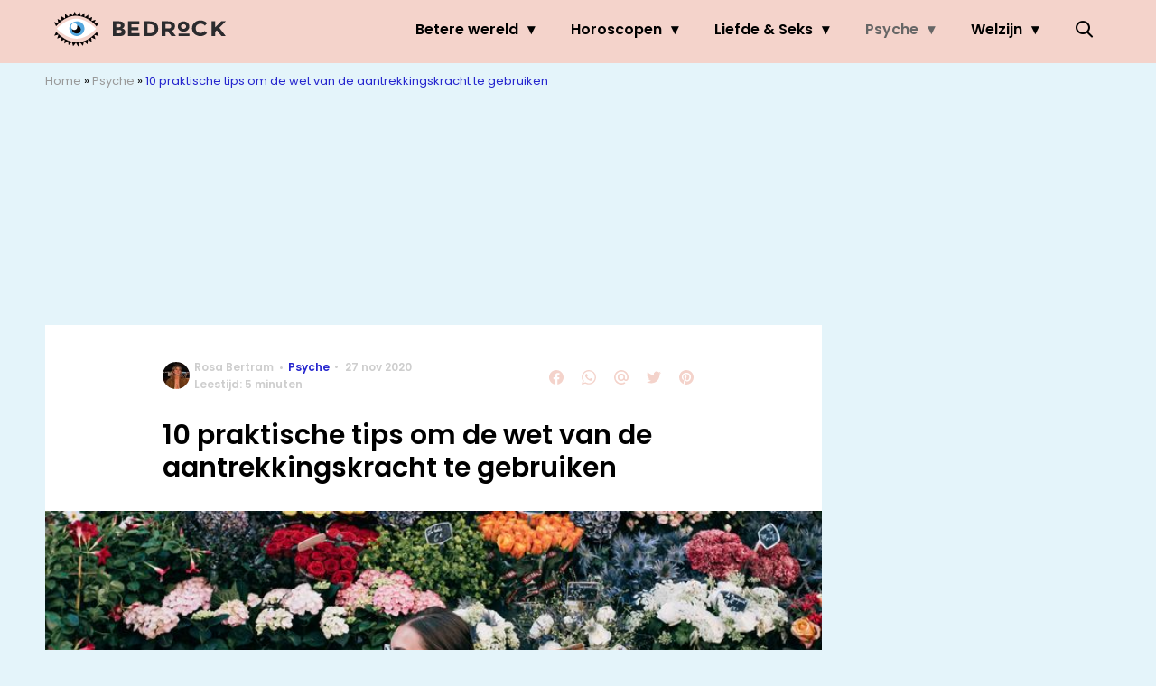

--- FILE ---
content_type: text/javascript;charset=utf-8
request_url: https://id.cxense.com/public/user/id?json=%7B%22identities%22%3A%5B%7B%22type%22%3A%22ckp%22%2C%22id%22%3A%22mkgi6roqvvy4hr1h%22%7D%2C%7B%22type%22%3A%22lst%22%2C%22id%22%3A%22k3k4ptbnvh4ww4vnovy4tywm%22%7D%2C%7B%22type%22%3A%22cst%22%2C%22id%22%3A%22k3k4ptbnvh4ww4vnovy4tywm%22%7D%5D%7D&callback=cXJsonpCB2
body_size: 188
content:
/**/
cXJsonpCB2({"httpStatus":200,"response":{"userId":"cx:1hp2vys2ebc3qqcnucqvzicsc:2bvsb0zmz2w0k","newUser":true}})

--- FILE ---
content_type: text/javascript;charset=utf-8
request_url: https://p1cluster.cxense.com/p1.js
body_size: 98
content:
cX.library.onP1('k3k4ptbnvh4ww4vnovy4tywm');


--- FILE ---
content_type: text/plain; charset=utf-8
request_url: https://events.getsitectrl.com/api/v1/events
body_size: 557
content:
{"id":"66f160ccb4d0040b","user_id":"66f160ccb4e5c35a","time":1768545268435,"token":"1768545268.b7aa8aef8a5af2b9c9ebc5e5df6fb98a.86e0a8e7f80172a60ac6ccd7c83a8615","geo":{"ip":"3.148.226.83","geopath":"147015:147763:220321:","geoname_id":4509177,"longitude":-83.0061,"latitude":39.9625,"postal_code":"43215","city":"Columbus","region":"Ohio","state_code":"OH","country":"United States","country_code":"US","timezone":"America/New_York"},"ua":{"platform":"Desktop","os":"Mac OS","os_family":"Mac OS X","os_version":"10.15.7","browser":"Other","browser_family":"ClaudeBot","browser_version":"1.0","device":"Spider","device_brand":"Spider","device_model":"Desktop"},"utm":{}}